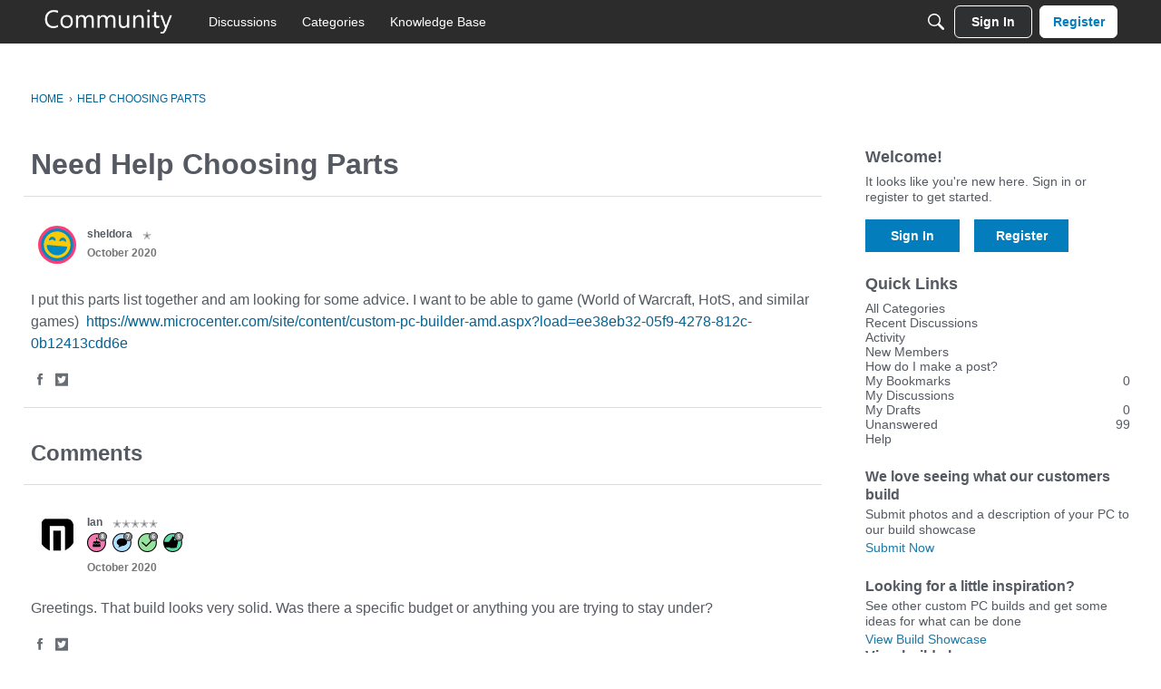

--- FILE ---
content_type: application/x-javascript
request_url: https://community.microcenter.com/dist/v2/forum/entries/addons/knowledge/common.CcXhs5HI.min.js
body_size: 161
content:
const __vite__mapDeps=(i,m=__vite__mapDeps,d=(m.f||(m.f=["../../../chunks/addons/kaseya/forum.CknaH5fs.css"])))=>i.map(i=>d[i]);
import{j as a}from"../../../vendor/vendor/react-core.DB6kRN5F.min.js";import{S as r,_ as n,o as t,h as o,C as l,b9 as i,t as e,I as s,P as d,bL as S,bM as _,$ as c}from"../../forum.CZTitky5.min.js";import{P as p}from"../../../chunks/addons/dashboard/PlacesSearchTypeFilter.O9LiYIwh.min.js";const E=new r("knowledge",()=>n(()=>import("../../../chunks/addons/knowledge/KnowledgeSearchDomain.loadable.Cy5HawQ2.min.js"),__vite__mapDeps([0]),import.meta.url));t(()=>{o("kb.view")&&(l.addDomain(E),i.addSubType({label:e("Article"),icon:a.jsx(s,{icon:"search-articles"}),type:"article"}),p.addSearchTypes({label:e("Knowledge Bases"),values:["knowledgeBase"]}),d.addSubType({label:e("Knowledge Bases"),icon:a.jsx(s,{icon:"search-knowledge-bases"}),type:S}))});_.registerBeforeUserDropDown(b=>(!c("siteSection.apps.knowledgeBase",!0)||!o("articles.add"),null));


--- FILE ---
content_type: image/svg+xml
request_url: https://wa.vanillicon.com/v2/a34ff4aa2416abfac7dd3cf20f540979.svg
body_size: 863
content:
<?xml version="1.0" encoding="UTF-8" standalone="no"?>
<svg xmlns="http://www.w3.org/2000/svg" xmlns:xlink="http://www.w3.org/1999/xlink" width="40px" height="40px" viewBox="0 0 40 40" version="1.1"><title>LOL</title><desc>Your unique vanillicon is crafted with love by the team at vanillaforums.com.</desc><defs/><g id="vanillicon" stroke="none" stroke-width="1" fill="none" fill-rule="evenodd"><rect id="background" fill="#FC3C76" x="-2" y="-2" width="44" height="44"/><g id="avatar" transform="rotate(5, 20, 20) translate(3.000000, 3.000000)"><circle id="body" fill="#FCCA04" cx="17" cy="17" r="16"/><g id="eyes" transform="translate(8.000000, 9)" fill="#038AC4"><path d="M3.5,3 C5.43299662,3 7,5.43299662 7,3.5 C7,1.56700338 5.43299662,0 3.5,0 C1.56700338,0 0,1.56700338 0,3.5 C0,5.43299662 1.56700338,3 3.5,3 Z" id="left_eye"/><path d="M14.5,3 C16.4329966,3 18,5.43299662 18,3.5 C18,1.56700338 16.4329966,0 14.5,0 C12.5670034,0 11,1.56700338 11,3.5 C11,5.43299662 12.5670034,3 14.5,3 Z" id="right_eye"/></g><g id="mouth" transform="translate(6.000000, 18.000000)" fill="#038AC4"><path d="M20.7999638,0 L1.20003623,0 C0.567817367,0 0.0942542904,0.579349324 0.220022974,1.19893219 C1.25292476,6.2873869 5.74469724,10 11,10 C16.2553028,10 20.7470752,6.2873869 21.779977,1.19893219 C21.9057457,0.579349324 21.4321826,0 20.7999638,0 Z" id="mouth"/></g><path d="M34,17 C34,7.61115925 26.3888407,0 17,0 C7.61115925,0 0,7.61115925 0,17 C0,26.3888407 7.61115925,34 17,34 C26.3888407,34 34,26.3888407 34,17 Z M3,17 C3,9.2680135 9.2680135,3 17,3 C24.7319865,3 31,9.2680135 31,17 C31,24.7319865 24.7319865,31 17,31 C9.2680135,31 3,24.7319865 3,17 Z" id="circle" fill="#038AC4"/></g></g></svg>
